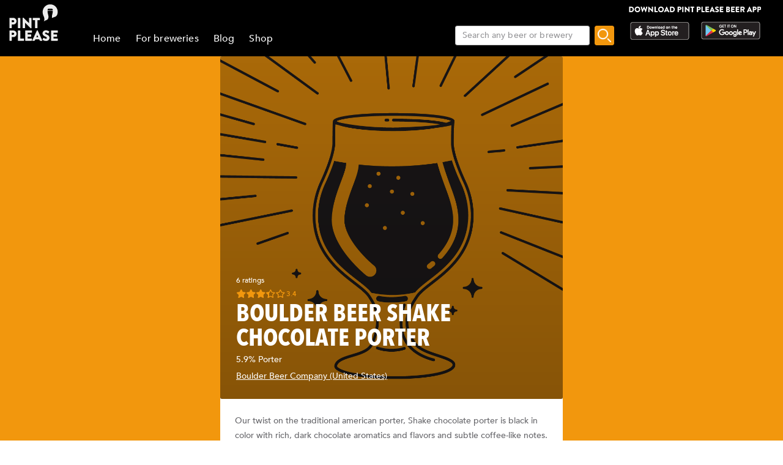

--- FILE ---
content_type: text/css; charset=UTF-8
request_url: https://www.pintplease.com/css/430.4131d208.css
body_size: 1720
content:
.mainPage[data-v-24ff51a5]{background-color:var(--color_main)}.mainColumn[data-v-24ff51a5]{background-color:#fff;border-radius:4px;margin-bottom:var(--margin_1_and_half);max-width:560px}.fullSize[data-v-6898ed36]{height:100%;object-fit:cover;width:100%}.image[data-v-6898ed36]{object-fit:cover}.domainImage[data-v-6898ed36]{aspect-ratio:1;display:table-row;height:100%;object-fit:cover;width:100%}.roundedEdges[data-v-6898ed36]{border-radius:4px}.dimmedImage[data-v-6898ed36]{opacity:.7}.squareImage[data-v-6898ed36]{height:auto;object-fit:contain;width:auto}.shortImage[data-v-6898ed36]{height:204px;object-fit:contain}.coverImage[data-v-6898ed36]{border-radius:4px;height:204px;object-fit:cover}.background[data-v-6898ed36]{background:#000;border-radius:4px;display:table;width:100%}.gradient[data-v-6898ed36]{position:relative}.gradient[data-v-6898ed36]:before{background:linear-gradient(180deg,#f000 0,#000);bottom:0;content:"";left:0;opacity:.2;position:absolute;right:0;top:0;z-index:1}.smallImage[data-v-6898ed36]{height:40%;object-fit:cover}.starRatingMainContainer[data-v-c9d28786]{display:flex}.ratingContainer[data-v-c9d28786]{max-width:275px}.ratingBar[data-v-c9d28786]{background:url([data-uri]);background-repeat:repeat-x;background-size:16px 16px;height:16px;text-align:left;width:80px}.rating[data-v-c9d28786]{background:url([data-uri]);background-repeat:repeat-x;background-size:16px 16px;height:16px}.PostUserRating[data-v-c9d28786]{color:var(--color_main);font-family:var(--font_heavy);font-size:11px;margin-left:2px;margin-top:2px}.ImageRow[data-v-33ab74ba],.PostMain[data-v-33ab74ba]{margin-top:var(--margin_general)}.userImageCol[data-v-33ab74ba]{margin-right:var(--margin_general);max-width:40px}.RoundedUserImage[data-v-33ab74ba]{border-radius:50%;height:40px;width:40px}.userPlaceCol[data-v-33ab74ba]{display:flex;flex-direction:column;justify-content:center}.PostUserName[data-v-33ab74ba]{color:var(--color_main_font);font-family:var(--font_next_condensed_bold);font-size:16px;text-transform:uppercase}.PostPlace[data-v-33ab74ba]{color:var(--color_main_font);font-family:var(--font_medium);font-size:12px}.timeCol[data-v-33ab74ba]{display:flex;flex-direction:column;justify-content:center;text-align:right}.PostTime[data-v-33ab74ba]{color:var(--color_secondary_font);font-family:var(--font_medium);font-size:12px;text-align:right}.ImageContainer[data-v-33ab74ba]{position:relative}.BeerDetailsContainer[data-v-33ab74ba]{bottom:30px;left:var(--margin_general);position:absolute;width:calc(100% - var(--margin_general)*2);z-index:1}.ReviewText[data-v-33ab74ba]{white-space:break-spaces}.beerName[data-v-33ab74ba]{line-height:30px}.PostDetailsRow[data-v-33ab74ba]{margin-left:var(--margin_half);margin-right:var(--margin_half);margin-top:var(--margin_general)}a[data-v-33ab74ba],a[data-v-33ab74ba]:active,a[data-v-33ab74ba]:hover,a[data-v-33ab74ba]:visited{color:var(--color_default_white);text-decoration:none}.bannerImage[data-v-d787fa26]{height:auto;object-fit:contain;width:100%}.bannerImage[data-v-d787fa26]:hover{cursor:pointer}.noReviewsContainer[data-v-045b54c6]{text-align:center}.NoReviews[data-v-045b54c6]{color:var(--color_main_body_text);font-family:var(--font_medium);font-size:20px;margin:40px 0}.stickerText[data-v-fd14e39a]{text-align:left}.StickerImage[data-v-fd14e39a]{height:auto;width:var(--sticker_width_height)}.TextCol[data-v-fd14e39a]{margin-left:var(--margin_general)}.mainPage[data-v-5e375302]{align-items:center;background-color:var(--color_main);display:flex;flex-direction:column}.errorImg[data-v-5e375302]{margin-top:38px;width:378px}.errorText[data-v-5e375302]{color:var(--color_default_white);font-family:var(--font_medium);font-size:24px;margin-top:38px}.notFoundButton[data-v-5e375302]{color:var(--color_main_dark);font-family:var(--font_heavy);font-size:11px;height:48px;margin-top:38px;min-width:238px}.imageContainer[data-v-179d4adf]{position:relative}.imageOverlay[data-v-179d4adf]{bottom:0;left:0;margin:var(--margin_1_and_half);position:absolute;z-index:1}.postImage[data-v-f81330b6]{height:auto;width:100px}.TopMargin[data-v-f81330b6]{margin-top:12px}.ProfileABVStyle[data-v-f81330b6],a.ProfileBrewery[data-v-f81330b6]{color:var(--color_default_white);font-family:var(--font_medium);font-size:14px}a.ProfileBrewery[data-v-f81330b6]{text-decoration:underline}a[data-v-f81330b6],a[data-v-f81330b6]:active,a[data-v-f81330b6]:hover,a[data-v-f81330b6]:visited{color:var(--color_default_white)}.beerDetailsRow[data-v-f81330b6]{display:flex;margin-bottom:var(--margin_general)}.beerDetailsText[data-v-f81330b6]{align-self:center;margin-left:var(--margin_general)}.beerDetailsImage[data-v-f81330b6]{height:30px;width:30px}